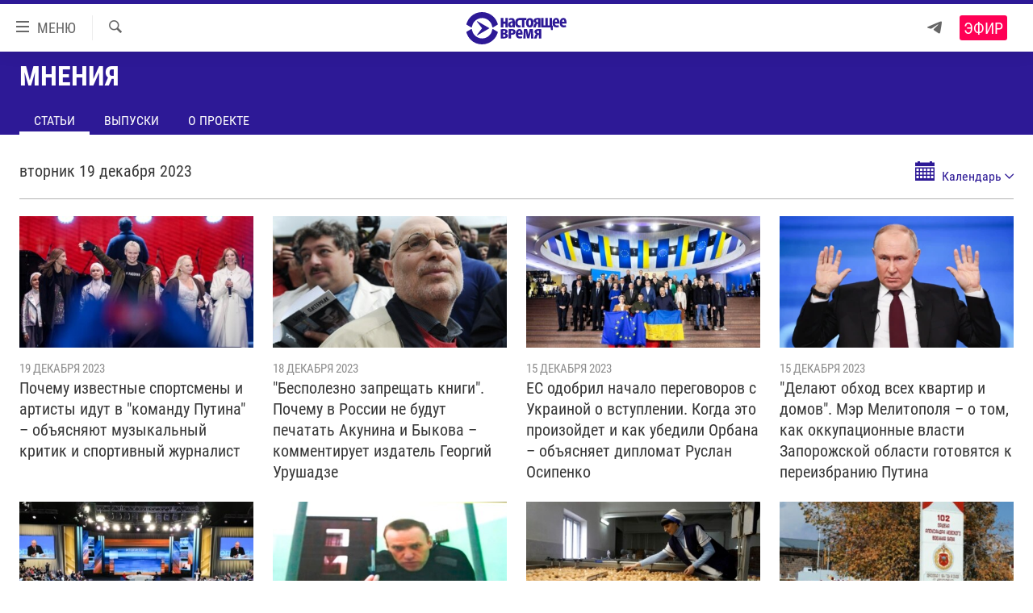

--- FILE ---
content_type: text/html; charset=utf-8
request_url: https://www.currenttime.tv/opinion/2023/12/19
body_size: 13263
content:

<!DOCTYPE html>
<html lang="ru" dir="ltr" class="no-js">
<head>
<link href="/Content/responsive/RFE/ru-RU-TV/RFE-ru-RU-TV.css?&amp;av=0.0.0.0&amp;cb=370" rel="stylesheet"/>
<script src="https://tags.currenttime.tv/rferl-pangea/prod/utag.sync.js"></script> <script type='text/javascript' src='https://www.youtube.com/iframe_api' async></script>
<link rel="manifest" href="/manifest.json">
<script type="text/javascript">
//a general 'js' detection, must be on top level in <head>, due to CSS performance
document.documentElement.className = "js";
var cacheBuster = "370";
var appBaseUrl = "/";
var imgEnhancerBreakpoints = [0, 144, 256, 408, 650, 1023, 1597];
var isLoggingEnabled = false;
var isPreviewPage = false;
var isLivePreviewPage = false;
if (!isPreviewPage) {
window.RFE = window.RFE || {};
window.RFE.cacheEnabledByParam = window.location.href.indexOf('nocache=1') === -1;
const url = new URL(window.location.href);
const params = new URLSearchParams(url.search);
// Remove the 'nocache' parameter
params.delete('nocache');
// Update the URL without the 'nocache' parameter
url.search = params.toString();
window.history.replaceState(null, '', url.toString());
} else {
window.addEventListener('load', function() {
const links = window.document.links;
for (let i = 0; i < links.length; i++) {
links[i].href = '#';
links[i].target = '_self';
}
})
}
var pwaEnabled = false;
var swCacheDisabled;
</script>
<meta charset="utf-8" />
<title>Мнения обозревателей Настоящего Времени и экспертов - Статьи - Настоящее Время</title>
<meta name="description" content="Мнения обозревателей и журналистов Настоящего Времени не всегда отражают точку зрения редакции - Статьи" />
<meta name="keywords" content="Мнения" />
<meta name="viewport" content="width=device-width, initial-scale=1.0" />
<meta http-equiv="X-UA-Compatible" content="IE=edge" />
<meta name="robots" content="max-image-preview:large"><meta property="fb:app_id" content="1515255158729654" />
<meta name="yandex-verification" content="183f27ca7d8cd167" /> <meta name="yandex-verification" content="8fcec95f849757a3" />
<link href="https://www.currenttime.tv/opinion" rel="canonical" />
<meta name="apple-mobile-web-app-title" content="Настоящее Время" />
<meta name="apple-mobile-web-app-status-bar-style" content="black" />
<meta name="apple-itunes-app" content="app-id=1042221889" />
<meta content="article" property="og:type" />
<meta content="Мнения обозревателей Настоящего Времени и экспертов" property="og:title" />
<meta content="Мнения обозревателей и журналистов Настоящего Времени не всегда отражают точку зрения редакции" property="og:description" />
<meta content="https://gdb.currenttime.tv/df9f8a77-bfd5-4ebc-9bf2-90e2bb7ca20c_w1200_r1.png" property="og:image" />
<meta content="1200" property="og:image:width" />
<meta content="675" property="og:image:height" />
<meta content="https://www.currenttime.tv/opinion" property="og:url" />
<meta content="Настоящее Время" property="og:site_name" />
<meta name="twitter:card" content="summary" />
<meta name="twitter:site" content="@CurrentTimeTv" />
<script type="application/ld+json">{"isAccessibleForFree":true,"headline":"Мнения обозревателей Настоящего Времени и экспертов","inLanguage":"ru-RU-TV","keywords":"Мнения","author":{"@type":"Organization","name":"Настоящее Время"},"datePublished":"2026-01-22 17:23:27Z","dateModified":"2026-01-22 17:23:27Z","publisher":{"logo":{"width":512,"height":220,"@type":"ImageObject","url":"https://www.currenttime.tv/Content/responsive/RFE/ru-RU-TV/img/logo.png"},"@type":"Organization","url":"https://www.currenttime.tv","sameAs":["http://facebook.com/currenttimetv","https://twitter.com/CurrentTimeTv","https://www.youtube.com/user/currenttimetv","https://www.instagram.com/currenttime.tv/","https://telegram.me/currenttime"],"name":"Настоящее Время","alternateName":""},"@context":"https://schema.org","@type":"Collection","mainEntityOfPage":"https://www.currenttime.tv/opinion","url":"https://www.currenttime.tv/opinion","description":"Мнения обозревателей и журналистов Настоящего Времени не всегда отражают точку зрения редакции","image":{"width":1080,"height":608,"@type":"ImageObject","url":"https://www.currenttime.tv/Content/responsive/RFE/ru-RU-TV/img/logo-amp.png"},"name":"Мнения"}</script>
<script src="/Scripts/responsive/infographics.b?v=dVbZ-Cza7s4UoO3BqYSZdbxQZVF4BOLP5EfYDs4kqEo1&amp;av=0.0.0.0&amp;cb=370"></script>
<script src="/Scripts/responsive/loader.b?v=Q26XNwrL6vJYKjqFQRDnx01Lk2pi1mRsuLEaVKMsvpA1&amp;av=0.0.0.0&amp;cb=370"></script>
<link rel="icon" type="image/svg+xml" href="/Content/responsive/RFE/ru-RU-TV/img/webApp/favicon.svg" />
<link rel="alternate icon" href="/Content/responsive/RFE/ru-RU-TV/img/webApp/favicon.ico" />
<link rel="mask-icon" color="#2d1996" href="/Content/responsive/RFE/ru-RU-TV/img/webApp/favicon_safari.svg" />
<link rel="apple-touch-icon" sizes="152x152" href="/Content/responsive/RFE/ru-RU-TV/img/webApp/ico-152x152.png" />
<link rel="apple-touch-icon" sizes="144x144" href="/Content/responsive/RFE/ru-RU-TV/img/webApp/ico-144x144.png" />
<link rel="apple-touch-icon" sizes="114x114" href="/Content/responsive/RFE/ru-RU-TV/img/webApp/ico-114x114.png" />
<link rel="apple-touch-icon" sizes="72x72" href="/Content/responsive/RFE/ru-RU-TV/img/webApp/ico-72x72.png" />
<link rel="apple-touch-icon-precomposed" href="/Content/responsive/RFE/ru-RU-TV/img/webApp/ico-57x57.png" />
<link rel="icon" sizes="192x192" href="/Content/responsive/RFE/ru-RU-TV/img/webApp/ico-192x192.png" />
<link rel="icon" sizes="128x128" href="/Content/responsive/RFE/ru-RU-TV/img/webApp/ico-128x128.png" />
<meta name="msapplication-TileColor" content="#ffffff" />
<meta name="msapplication-TileImage" content="/Content/responsive/RFE/ru-RU-TV/img/webApp/ico-144x144.png" />
<link rel="preload" href="/Content/responsive/fonts/Roboto-Condensed-Regular_v1.woff" type="font/woff" as="font" crossorigin="anonymous" />
<link rel="alternate" type="application/rss+xml" title="RFE/RL - Top Stories [RSS]" href="/api/" />
<link rel="sitemap" type="application/rss+xml" href="/sitemap.xml" />
</head>
<body class=" nav-no-loaded cc_theme pg-media pg-prog js-category-to-nav nojs-images ">
<script type="text/javascript" >
var analyticsData = {url:"",property_id:"525",page_title:"Мнения",page_type:"zone index",content_type:"index",subcontent_type:"zone index",last_modified:"2026-01-22 17:23:27Z",pub_datetime:"2017-10-05 00:00:00Z",pub_year:"2017",pub_month:"10",pub_day:"05",pub_hour:"00",pub_weekday:"Thursday",section:"мнения",english_section:"opinions-video",categories:"opinions-video",domain:"www.currenttime.tv",language:"Russian",language_service:"Current Time TV Russian",platform:"web",copied:"no",copied_article:"",copied_title:"",runs_js:"Yes",cms_release:"8.44.0.0.370",enviro_type:"prod",slug:"opinions-video",entity:"RFE-VOA",short_language_service:"RU",platform_short:"W",page_name:"Archive - Мнения"};
</script>
<noscript><iframe src="https://www.googletagmanager.com/ns.html?id=GTM-WXZBPZ" height="0" width="0" style="display:none;visibility:hidden"></iframe></noscript><script type="text/javascript" data-cookiecategory="analytics">
var gtmEventObject = Object.assign({}, analyticsData, {event: 'page_meta_ready'});window.dataLayer = window.dataLayer || [];window.dataLayer.push(gtmEventObject);
if (top.location === self.location) { //if not inside of an IFrame
var renderGtm = "true";
if (renderGtm === "true") {
(function(w,d,s,l,i){w[l]=w[l]||[];w[l].push({'gtm.start':new Date().getTime(),event:'gtm.js'});var f=d.getElementsByTagName(s)[0],j=d.createElement(s),dl=l!='dataLayer'?'&l='+l:'';j.async=true;j.src='//www.googletagmanager.com/gtm.js?id='+i+dl;f.parentNode.insertBefore(j,f);})(window,document,'script','dataLayer','GTM-WXZBPZ');
}
}
</script>
<!--Analytics tag js version start-->
<script type="text/javascript" data-cookiecategory="analytics">
var utag_data = Object.assign({}, analyticsData, {});
if(typeof(TealiumTagFrom)==='function' && typeof(TealiumTagSearchKeyword)==='function') {
var utag_from=TealiumTagFrom();var utag_searchKeyword=TealiumTagSearchKeyword();
if(utag_searchKeyword!=null && utag_searchKeyword!=='' && utag_data["search_keyword"]==null) utag_data["search_keyword"]=utag_searchKeyword;if(utag_from!=null && utag_from!=='') utag_data["from"]=TealiumTagFrom();}
if(window.top!== window.self&&utag_data.page_type==="snippet"){utag_data.page_type = 'iframe';}
try{if(window.top!==window.self&&window.self.location.hostname===window.top.location.hostname){utag_data.platform = 'self-embed';utag_data.platform_short = 'se';}}catch(e){if(window.top!==window.self&&window.self.location.search.includes("platformType=self-embed")){utag_data.platform = 'cross-promo';utag_data.platform_short = 'cp';}}
(function(a,b,c,d){ a="https://tags.currenttime.tv/rferl-pangea/prod/utag.js"; b=document;c="script";d=b.createElement(c);d.src=a;d.type="text/java"+c;d.async=true; a=b.getElementsByTagName(c)[0];a.parentNode.insertBefore(d,a); })();
</script>
<!--Analytics tag js version end-->
<!-- Analytics tag management NoScript -->
<noscript>
<img style="position: absolute; border: none;" src="https://ssc.currenttime.tv/b/ss/bbgprod,bbgentityrferl/1/G.4--NS/959432100?pageName=rfe-voa%3aru%3aw%3azone%20index%3aarchive%20-%20%d0%9c%d0%bd%d0%b5%d0%bd%d0%b8%d1%8f&amp;c6=%d0%9c%d0%bd%d0%b5%d0%bd%d0%b8%d1%8f&amp;v36=8.44.0.0.370&amp;v6=D=c6&amp;g=https%3a%2f%2fwww.currenttime.tv&amp;c1=D=g&amp;v1=D=g&amp;events=event1&amp;c16=current%20time%20tv%20russian&amp;v16=D=c16&amp;c5=opinions-video&amp;v5=D=c5&amp;ch=%d0%9c%d0%bd%d0%b5%d0%bd%d0%b8%d1%8f&amp;c15=russian&amp;v15=D=c15&amp;c4=index&amp;v4=D=c4&amp;v20=no&amp;c17=web&amp;v17=D=c17&amp;mcorgid=518abc7455e462b97f000101%40adobeorg&amp;server=www.currenttime.tv&amp;pageType=D=c4&amp;ns=bbg&amp;v29=D=server&amp;v25=rfe&amp;v30=525&amp;v105=D=User-Agent " alt="analytics" width="1" height="1" /></noscript>
<!-- End of Analytics tag management NoScript -->
<!--*** Accessibility links - For ScreenReaders only ***-->
<section>
<div class="sr-only">
<h2>Ссылки</h2>
<ul>
<li><a href="#content" data-disable-smooth-scroll="1">Перейти к контенту</a></li>
<li><a href="#navigation" data-disable-smooth-scroll="1">Перейти к навигации</a></li>
<li><a href="#txtHeaderSearch" data-disable-smooth-scroll="1">Перейти к поиску</a></li>
</ul>
</div>
</section>
<div dir="ltr">
<div id="page">
<aside>
<div class="ctc-message pos-fix">
<div class="ctc-message__inner">Ссылка скопирована в буфер обмена</div>
</div>
</aside>
<div class="hdr-20 hdr-20--big">
<div class="hdr-20__inner">
<div class="hdr-20__max pos-rel">
<div class="hdr-20__side hdr-20__side--primary d-flex">
<label data-for="main-menu-ctrl" data-switcher-trigger="true" data-switch-target="main-menu-ctrl" class="burger hdr-trigger pos-rel trans-trigger" data-trans-evt="click" data-trans-id="menu">
<span class="ico ico-close hdr-trigger__ico hdr-trigger__ico--close burger__ico burger__ico--close"></span>
<span class="ico ico-menu hdr-trigger__ico hdr-trigger__ico--open burger__ico burger__ico--open"></span>
<span class="burger__label">МЕНЮ</span>
</label>
<div class="menu-pnl pos-fix trans-target" data-switch-target="main-menu-ctrl" data-trans-id="menu">
<div class="menu-pnl__inner">
<nav class="main-nav menu-pnl__item menu-pnl__item--first">
<ul class="main-nav__list accordeon" data-analytics-tales="false" data-promo-name="link" data-location-name="nav,secnav">
<li class="main-nav__item">
<a class="main-nav__item-name main-nav__item-name--link" href="/news" title="Новости" >Новости</a>
</li>
<li class="main-nav__item">
<a class="main-nav__item-name main-nav__item-name--link" href="/a/ukraine-war-front-reports/32281333.html" title="Репортажи с передовой" >Репортажи с передовой</a>
</li>
<li class="main-nav__item">
<a class="main-nav__item-name main-nav__item-name--link" href="https://smarturl.click/13Qx5" title="БЕЗ VPN" >БЕЗ VPN</a>
</li>
<li class="main-nav__item accordeon__item" data-switch-target="menu-item-1643">
<label class="main-nav__item-name main-nav__item-name--label accordeon__control-label" data-switcher-trigger="true" data-for="menu-item-1643">
Программы
<span class="ico ico-chevron-down main-nav__chev"></span>
</label>
<div class="main-nav__sub-list">
<a class="main-nav__item-name main-nav__item-name--link main-nav__item-name--sub" href="/utro" title="Утро" >Утро</a>
<a class="main-nav__item-name main-nav__item-name--link main-nav__item-name--sub" href="/vecher" title="Вечер" >Вечер</a>
<a class="main-nav__item-name main-nav__item-name--link main-nav__item-name--sub" href="/glavnoe" title="Главное" >Главное</a>
<a class="main-nav__item-name main-nav__item-name--link main-nav__item-name--sub" href="/baltic" title="Балтия" data-item-name="baltic" >Балтия</a>
<a class="main-nav__item-name main-nav__item-name--link main-nav__item-name--sub" href="/asia" title="Азия" >Азия</a>
<a class="main-nav__item-name main-nav__item-name--link main-nav__item-name--sub" href="/smotrivoba" title="Смотри в оба" >Смотри в оба</a>
<a class="main-nav__item-name main-nav__item-name--link main-nav__item-name--sub" href="/programs" title="Все программы" >Все программы</a>
<a class="main-nav__item-name main-nav__item-name--link main-nav__item-name--sub" href="/schedule/tv.html#live-now" title="Расписание" >Расписание</a>
</div>
</li>
<li class="main-nav__item">
<a class="main-nav__item-name main-nav__item-name--link" href="/doc" title="Реальное кино" >Реальное кино</a>
</li>
<li class="main-nav__item accordeon__item" data-switch-target="menu-item-3179">
<label class="main-nav__item-name main-nav__item-name--label accordeon__control-label" data-switcher-trigger="true" data-for="menu-item-3179">
Регионы
<span class="ico ico-chevron-down main-nav__chev"></span>
</label>
<div class="main-nav__sub-list">
<a class="main-nav__item-name main-nav__item-name--link main-nav__item-name--sub" href="/azerbaijan" title="Азербайджан" >Азербайджан</a>
<a class="main-nav__item-name main-nav__item-name--link main-nav__item-name--sub" href="/armenia" title="Армения" >Армения</a>
<a class="main-nav__item-name main-nav__item-name--link main-nav__item-name--sub" href="/belarus" title="Беларусь" >Беларусь</a>
<a class="main-nav__item-name main-nav__item-name--link main-nav__item-name--sub" href="/georgia" title="Грузия" >Грузия</a>
<a class="main-nav__item-name main-nav__item-name--link main-nav__item-name--sub" href="/kazakhstan" title="Казахстан" >Казахстан</a>
<a class="main-nav__item-name main-nav__item-name--link main-nav__item-name--sub" href="/kyrgyzstan" title="Кыргызстан" >Кыргызстан</a>
<a class="main-nav__item-name main-nav__item-name--link main-nav__item-name--sub" href="/latvia" title="Латвия" >Латвия</a>
<a class="main-nav__item-name main-nav__item-name--link main-nav__item-name--sub" href="/lithuania" title="Литва" >Литва</a>
<a class="main-nav__item-name main-nav__item-name--link main-nav__item-name--sub" href="/moldovanian" title="Молдова" >Молдова</a>
<a class="main-nav__item-name main-nav__item-name--link main-nav__item-name--sub" href="/russia" title="Россия" >Россия</a>
<a class="main-nav__item-name main-nav__item-name--link main-nav__item-name--sub" href="/tajikistan" title="Таджикистан" >Таджикистан</a>
<a class="main-nav__item-name main-nav__item-name--link main-nav__item-name--sub" href="/turkmenistan" title="Туркменистан" >Туркменистан</a>
<a class="main-nav__item-name main-nav__item-name--link main-nav__item-name--sub" href="/uzbekisnan" title="Узбекистан" >Узбекистан</a>
<a class="main-nav__item-name main-nav__item-name--link main-nav__item-name--sub" href="/Ukraine" title="Украина" >Украина</a>
<a class="main-nav__item-name main-nav__item-name--link main-nav__item-name--sub" href="/estonia" title="Эстония" >Эстония</a>
</div>
</li>
<li class="main-nav__item">
<a class="main-nav__item-name main-nav__item-name--link" href="/longreads" title="Лонгриды" >Лонгриды</a>
</li>
<li class="main-nav__item">
<a class="main-nav__item-name main-nav__item-name--link" href="/investigations" title="Расследования" >Расследования</a>
</li>
<li class="main-nav__item accordeon__item" data-switch-target="menu-item-2908">
<label class="main-nav__item-name main-nav__item-name--label accordeon__control-label" data-switcher-trigger="true" data-for="menu-item-2908">
Спецпроекты
<span class="ico ico-chevron-down main-nav__chev"></span>
</label>
<div class="main-nav__sub-list">
<a class="main-nav__item-name main-nav__item-name--link main-nav__item-name--sub" href="/a/our-liberty-documentary/33608027.html" title="За Нашу Свободу" >За Нашу Свободу</a>
<a class="main-nav__item-name main-nav__item-name--link main-nav__item-name--sub" href="/tell-us" title="Расскажи" data-item-name="Tell us" >Расскажи</a>
<a class="main-nav__item-name main-nav__item-name--link main-nav__item-name--sub" href="/polit-prisoners" title="Политзеки" >Политзеки</a>
<a class="main-nav__item-name main-nav__item-name--link main-nav__item-name--sub" href="/p/8414.html" title="Уничтожение &quot;Мемориала&quot;" >Уничтожение &quot;Мемориала&quot;</a>
<a class="main-nav__item-name main-nav__item-name--link main-nav__item-name--sub" href="/a/voices-of-kabul/31416882.html" title="Голоса из Кабула" >Голоса из Кабула</a>
<a class="main-nav__item-name main-nav__item-name--link main-nav__item-name--sub" href="/ussr-collapse-30-years" title="30 лет распаду СССР" >30 лет распаду СССР</a>
<a class="main-nav__item-name main-nav__item-name--link main-nav__item-name--sub" href="/runet" title="Холивар" >Холивар</a>
<a class="main-nav__item-name main-nav__item-name--link main-nav__item-name--sub" href="/all-podcasts" title="Подкасты" >Подкасты</a>
<a class="main-nav__item-name main-nav__item-name--link main-nav__item-name--sub" href="/projects" title="Все спецпроекты" >Все спецпроекты</a>
</div>
</li>
<li class="main-nav__item accordeon__item" data-switch-target="menu-item-3178">
<label class="main-nav__item-name main-nav__item-name--label accordeon__control-label" data-switcher-trigger="true" data-for="menu-item-3178">
Настоящее Время. Док
<span class="ico ico-chevron-down main-nav__chev"></span>
</label>
<div class="main-nav__sub-list">
<a class="main-nav__item-name main-nav__item-name--link main-nav__item-name--sub" href="/unknownrussia" title="Неизвестная Россия" >Неизвестная Россия</a>
<a class="main-nav__item-name main-nav__item-name--link main-nav__item-name--sub" href="/person" title="Человек на карте" >Человек на карте</a>
<a class="main-nav__item-name main-nav__item-name--link main-nav__item-name--sub" href="/asia-360" title="Азия 360&#176;" data-item-name="asia-360" >Азия 360&#176;</a>
<a class="main-nav__item-name main-nav__item-name--link main-nav__item-name--sub" href="https://zona.currenttime.tv/" title="Азбука тюрьмы" >Азбука тюрьмы</a>
<a class="main-nav__item-name main-nav__item-name--link main-nav__item-name--sub" href="/runet" title="Холивар. История рунета" >Холивар. История рунета</a>
<a class="main-nav__item-name main-nav__item-name--link main-nav__item-name--sub" href="/doc" title="Все документальные проекты" >Все документальные проекты</a>
</div>
</li>
<li class="main-nav__item">
<a class="main-nav__item-name main-nav__item-name--link" href="/semsorok" title="Рассылка 7:40" >Рассылка 7:40</a>
</li>
<li class="main-nav__item">
<a class="main-nav__item-name main-nav__item-name--link" href="/about" title="О нас" >О нас</a>
</li>
<li class="main-nav__item">
<a class="main-nav__item-name main-nav__item-name--link" href="/contact" title="Пишите нам" >Пишите нам</a>
</li>
</ul>
</nav>
<div class="menu-pnl__item menu-pnl__item--social">
<h5 class="menu-pnl__sub-head">Присоединяйтесь!</h5>
<a href="https://telegram.me/currenttime" title="Присоединяйтесь к нам в телеграме (Telegram)" data-analytics-text="follow_on_telegram" class="btn btn--rounded btn--social-inverted menu-pnl__btn js-social-btn btn-telegram" target="_blank" rel="noopener">
<span class="ico ico-telegram ico--rounded"></span>
</a>
<a href="https://www.youtube.com/user/currenttimetv" title="Присоединяйтесь в Youtube" data-analytics-text="follow_on_youtube" class="btn btn--rounded btn--social-inverted menu-pnl__btn js-social-btn btn-youtube" target="_blank" rel="noopener">
<span class="ico ico-youtube ico--rounded"></span>
</a>
<a href="http://facebook.com/currenttimetv" title="Мы в Facebook" data-analytics-text="follow_on_facebook" class="btn btn--rounded btn--social-inverted menu-pnl__btn js-social-btn btn-facebook" target="_blank" rel="noopener">
<span class="ico ico-facebook-alt ico--rounded"></span>
</a>
<a href="https://www.instagram.com/currenttime.tv/" title="Подпишитесь на нашу страницу в Instagram" data-analytics-text="follow_on_instagram" class="btn btn--rounded btn--social-inverted menu-pnl__btn js-social-btn btn-instagram" target="_blank" rel="noopener">
<span class="ico ico-instagram ico--rounded"></span>
</a>
<a href="https://twitter.com/CurrentTimeTv" title="Мы в Twitter" data-analytics-text="follow_on_twitter" class="btn btn--rounded btn--social-inverted menu-pnl__btn js-social-btn btn-twitter" target="_blank" rel="noopener">
<span class="ico ico-twitter ico--rounded"></span>
</a>
</div>
</div>
</div>
<label data-for="top-search-ctrl" data-switcher-trigger="true" data-switch-target="top-search-ctrl" class="top-srch-trigger hdr-trigger">
<span class="ico ico-close hdr-trigger__ico hdr-trigger__ico--close top-srch-trigger__ico top-srch-trigger__ico--close"></span>
<span class="ico ico-search hdr-trigger__ico hdr-trigger__ico--open top-srch-trigger__ico top-srch-trigger__ico--open"></span>
</label>
<div class="srch-top srch-top--in-header" data-switch-target="top-search-ctrl">
<div class="container">
<form action="/s" class="srch-top__form srch-top__form--in-header" id="form-topSearchHeader" method="get" role="search"><label for="txtHeaderSearch" class="sr-only">Искать</label>
<input type="text" id="txtHeaderSearch" name="k" placeholder="текст для поиска..." accesskey="s" value="" class="srch-top__input analyticstag-event" onkeydown="if (event.keyCode === 13) { FireAnalyticsTagEventOnSearch('search', $dom.get('#txtHeaderSearch')[0].value) }" />
<button title="Искать" type="submit" class="btn btn--top-srch analyticstag-event" onclick="FireAnalyticsTagEventOnSearch('search', $dom.get('#txtHeaderSearch')[0].value) ">
<span class="ico ico-search"></span>
</button></form>
</div>
</div>
<a href="/" class="main-logo-link">
<img src="/Content/responsive/RFE/ru-RU-TV/img/logo-compact.svg" class="main-logo main-logo--comp" alt="site logo">
<img src="/Content/responsive/RFE/ru-RU-TV/img/logo.svg" class="main-logo main-logo--big" alt="site logo">
</a>
</div>
<div class="hdr-20__side hdr-20__side--secondary d-flex">
<a href="https://telegram.me/currenttime" title="Telegram" class="hdr-20__secondary-item" data-item-name="custom1">
<span class="ico-custom ico-custom--1 hdr-20__secondary-icon"></span>
</a>
<a href="/s" title="Искать" class="hdr-20__secondary-item hdr-20__secondary-item--search" data-item-name="search">
<span class="ico ico-search hdr-20__secondary-icon hdr-20__secondary-icon--search"></span>
</a>
<div class="hdr-20__secondary-item live-b-drop">
<div class="live-b-drop__off">
<a href="/live/video/92" class="live-b-drop__link" title="Эфир" data-item-name="live">
<span class="badge badge--live-btn badge--live">
Эфир
</span>
</a>
</div>
<div class="live-b-drop__on hidden">
<label data-for="live-ctrl" data-switcher-trigger="true" data-switch-target="live-ctrl" class="live-b-drop__label pos-rel">
<span class="badge badge--live badge--live-btn">
Эфир
</span>
<span class="ico ico-close live-b-drop__label-ico live-b-drop__label-ico--close"></span>
</label>
<div class="live-b-drop__panel" id="targetLivePanelDiv" data-switch-target="live-ctrl"></div>
</div>
</div>
<div class="srch-bottom">
<form action="/s" class="srch-bottom__form d-flex" id="form-bottomSearch" method="get" role="search"><label for="txtSearch" class="sr-only">Искать</label>
<input type="search" id="txtSearch" name="k" placeholder="текст для поиска..." accesskey="s" value="" class="srch-bottom__input analyticstag-event" onkeydown="if (event.keyCode === 13) { FireAnalyticsTagEventOnSearch('search', $dom.get('#txtSearch')[0].value) }" />
<button title="Искать" type="submit" class="btn btn--bottom-srch analyticstag-event" onclick="FireAnalyticsTagEventOnSearch('search', $dom.get('#txtSearch')[0].value) ">
<span class="ico ico-search"></span>
</button></form>
</div>
</div>
<img src="/Content/responsive/RFE/ru-RU-TV/img/logo-print.gif" class="logo-print" alt="site logo">
<img src="/Content/responsive/RFE/ru-RU-TV/img/logo-print_color.png" class="logo-print logo-print--color" alt="site logo">
</div>
</div>
</div>
<script>
if (document.body.className.indexOf('pg-home') > -1) {
var nav2In = document.querySelector('.hdr-20__inner');
var nav2Sec = document.querySelector('.hdr-20__side--secondary');
var secStyle = window.getComputedStyle(nav2Sec);
if (nav2In && window.pageYOffset < 150 && secStyle['position'] !== 'fixed') {
nav2In.classList.add('hdr-20__inner--big')
}
}
</script>
<div class="c-hlights c-hlights--breaking c-hlights--no-item" data-hlight-display="mobile,desktop">
<div class="c-hlights__wrap container p-0">
<div class="c-hlights__nav">
<a role="button" href="#" title="Назад">
<span class="ico ico-chevron-backward m-0"></span>
<span class="sr-only">Назад</span>
</a>
<a role="button" href="#" title="Вперед">
<span class="ico ico-chevron-forward m-0"></span>
<span class="sr-only">Вперед</span>
</a>
</div>
<span class="c-hlights__label">
<span class="">Новость часа</span>
<span class="switcher-trigger">
<label data-for="more-less-1" data-switcher-trigger="true" class="switcher-trigger__label switcher-trigger__label--more p-b-0" title="Показать больше">
<span class="ico ico-chevron-down"></span>
</label>
<label data-for="more-less-1" data-switcher-trigger="true" class="switcher-trigger__label switcher-trigger__label--less p-b-0" title="Свернуть описание">
<span class="ico ico-chevron-up"></span>
</label>
</span>
</span>
<ul class="c-hlights__items switcher-target" data-switch-target="more-less-1">
</ul>
</div>
</div> <div id="content">
<div class="prog-hdr">
<div class="container">
<a href="/opinion" class="prog-hdr__link">
<h1 class="title pg-title title--program">Мнения</h1>
</a>
</div>
<div class="nav-tabs nav-tabs--level-1 nav-tabs--prog-hdr nav-tabs--full">
<div class="container">
<div class="row">
<div class="nav-tabs__inner swipe-slide">
<ul class="nav-tabs__list swipe-slide__inner" role="tablist">
<li class="nav-tabs__item nav-tabs__item--prog-hdr nav-tabs__item--full nav-tabs__item--active">
<a href="/opinion/articles">Статьи</a>
</li>
<li class="nav-tabs__item nav-tabs__item--prog-hdr nav-tabs__item--full">
<a href="/opinion/episodes">Выпуски</a>
</li>
<li class="nav-tabs__item nav-tabs__item--prog-hdr nav-tabs__item--full">
<a href="/opinion/about">О проекте</a>
</li>
</ul>
</div>
</div>
</div>
</div>
</div>
<div class="content-body">
<div class="tab-pane" id="articles">
<div class="container">
<div class="calendar-component">
<h2 class="date calendar-component__date">вторник 19 декабря 2023</h2>
<div class="calendar-component__calendar">
<div class="calendar clearfix" id="calendar">
<a tabindex="10" class="calendar__view-toggle loading closed">
<span class="ico ico-calendar"></span>
<span class="label">Календарь</span>
<span class="ico ico-chevron-down"></span>
</a>
<div class="clearfix"></div>
<div class="calendar__outer calender--transition">
<div class="calendar__content">
<table class="calendar__table calender--transition loading"
data-min-date="2017-05-10"
data-max-date="2026-22-01"
data-selected-date="2023-19-12"
data-link-pattern="~/opinion"
data-render-era="1"
data-render-year="2023"
data-render-month="12"
data-prev-era="1"
data-prev-year="2023"
data-prev-month="11"
data-next-era="1"
data-next-year="2024"
data-next-month="1"
data-caller-type="ZoneArchive"
>
<thead class="calendar__table-head">
<tr class="calendar__table-row calendar__table-row--first">
<td colspan="7" class="button nav">
<div class="button_inner" data-navtype="400" unselectable="on">?</div>
</td>
</tr>
<tr class="calendar__table-row calendar__table-row--headrow">
<td colspan="5" class="title">Декабрь 2023</td>
<td class="button nav button--month_prev">
<div class="button_inner ico ico-chevron-left-rounded"></div>
</td>
<td class="button nav button--month_next">
<div class="button_inner ico ico-chevron-right-rounded"></div>
</td>
</tr>
<tr class="calendar__table-row calendar__table-row--daynames">
<td class="calendar__day-name">Пн</td>
<td class="calendar__day-name">Вт</td>
<td class="calendar__day-name">Ср</td>
<td class="calendar__day-name">Чт</td>
<td class="calendar__day-name">Пт</td>
<td class="calendar__day-name calendar__day-name--weekend">Сб</td>
<td class="calendar__day-name calendar__day-name--weekend">Вс</td>
</tr>
</thead>
<tbody class="calendar__table-body">
<tr class="calendar__table-row calendar__table-row--daysrow">
<td class="calendar__day
"
data-date="2023-27-11"
>
<a href="/opinion/2023/11/27"
class="calendar__day-link
calendar__day-link--othermonth
"
>
27
</a>
</td>
<td class="calendar__day
"
data-date="2023-28-11"
>
<a href="/opinion/2023/11/28"
class="calendar__day-link
calendar__day-link--othermonth
"
>
28
</a>
</td>
<td class="calendar__day
"
data-date="2023-29-11"
>
<a href="/opinion/2023/11/29"
class="calendar__day-link
calendar__day-link--othermonth
"
>
29
</a>
</td>
<td class="calendar__day
"
data-date="2023-30-11"
>
<a href="/opinion/2023/11/30"
class="calendar__day-link
calendar__day-link--othermonth
"
>
30
</a>
</td>
<td class="calendar__day
"
data-date="2023-01-12"
>
<a href="/opinion/2023/12/1"
class="calendar__day-link
"
>
1
</a>
</td>
<td class="calendar__day
"
data-date="2023-02-12"
>
<a href="/opinion/2023/12/2"
class="calendar__day-link
calendar__day-link--weekend
"
>
2
</a>
</td>
<td class="calendar__day
"
data-date="2023-03-12"
>
<a href="/opinion/2023/12/3"
class="calendar__day-link
calendar__day-link--weekend
"
>
3
</a>
</td>
</tr>
<tr class="calendar__table-row calendar__table-row--daysrow">
<td class="calendar__day
"
data-date="2023-04-12"
>
<a href="/opinion/2023/12/4"
class="calendar__day-link
"
>
4
</a>
</td>
<td class="calendar__day
"
data-date="2023-05-12"
>
<a href="/opinion/2023/12/5"
class="calendar__day-link
"
>
5
</a>
</td>
<td class="calendar__day
"
data-date="2023-06-12"
>
<a href="/opinion/2023/12/6"
class="calendar__day-link
"
>
6
</a>
</td>
<td class="calendar__day
"
data-date="2023-07-12"
>
<a href="/opinion/2023/12/7"
class="calendar__day-link
"
>
7
</a>
</td>
<td class="calendar__day
"
data-date="2023-08-12"
>
<a href="/opinion/2023/12/8"
class="calendar__day-link
"
>
8
</a>
</td>
<td class="calendar__day
"
data-date="2023-09-12"
>
<a href="/opinion/2023/12/9"
class="calendar__day-link
calendar__day-link--weekend
"
>
9
</a>
</td>
<td class="calendar__day
"
data-date="2023-10-12"
>
<a href="/opinion/2023/12/10"
class="calendar__day-link
calendar__day-link--weekend
"
>
10
</a>
</td>
</tr>
<tr class="calendar__table-row calendar__table-row--daysrow">
<td class="calendar__day
"
data-date="2023-11-12"
>
<a href="/opinion/2023/12/11"
class="calendar__day-link
"
>
11
</a>
</td>
<td class="calendar__day
"
data-date="2023-12-12"
>
<a href="/opinion/2023/12/12"
class="calendar__day-link
"
>
12
</a>
</td>
<td class="calendar__day
"
data-date="2023-13-12"
>
<a href="/opinion/2023/12/13"
class="calendar__day-link
"
>
13
</a>
</td>
<td class="calendar__day
"
data-date="2023-14-12"
>
<a href="/opinion/2023/12/14"
class="calendar__day-link
"
>
14
</a>
</td>
<td class="calendar__day
"
data-date="2023-15-12"
>
<a href="/opinion/2023/12/15"
class="calendar__day-link
"
>
15
</a>
</td>
<td class="calendar__day
"
data-date="2023-16-12"
>
<a href="/opinion/2023/12/16"
class="calendar__day-link
calendar__day-link--weekend
"
>
16
</a>
</td>
<td class="calendar__day
"
data-date="2023-17-12"
>
<a href="/opinion/2023/12/17"
class="calendar__day-link
calendar__day-link--weekend
"
>
17
</a>
</td>
</tr>
<tr class="calendar__table-row calendar__table-row--daysrow">
<td class="calendar__day
"
data-date="2023-18-12"
>
<a href="/opinion/2023/12/18"
class="calendar__day-link
"
>
18
</a>
</td>
<td class="calendar__day
"
data-date="2023-19-12"
>
<a href="/opinion/2023/12/19"
class="calendar__day-link
calendar__day-link--selected
"
>
19
</a>
</td>
<td class="calendar__day
"
data-date="2023-20-12"
>
<a href="/opinion/2023/12/20"
class="calendar__day-link
"
>
20
</a>
</td>
<td class="calendar__day
"
data-date="2023-21-12"
>
<a href="/opinion/2023/12/21"
class="calendar__day-link
"
>
21
</a>
</td>
<td class="calendar__day
"
data-date="2023-22-12"
>
<a href="/opinion/2023/12/22"
class="calendar__day-link
"
>
22
</a>
</td>
<td class="calendar__day
"
data-date="2023-23-12"
>
<a href="/opinion/2023/12/23"
class="calendar__day-link
calendar__day-link--weekend
"
>
23
</a>
</td>
<td class="calendar__day
"
data-date="2023-24-12"
>
<a href="/opinion/2023/12/24"
class="calendar__day-link
calendar__day-link--weekend
"
>
24
</a>
</td>
</tr>
<tr class="calendar__table-row calendar__table-row--daysrow">
<td class="calendar__day
"
data-date="2023-25-12"
>
<a href="/opinion/2023/12/25"
class="calendar__day-link
"
>
25
</a>
</td>
<td class="calendar__day
"
data-date="2023-26-12"
>
<a href="/opinion/2023/12/26"
class="calendar__day-link
"
>
26
</a>
</td>
<td class="calendar__day
"
data-date="2023-27-12"
>
<a href="/opinion/2023/12/27"
class="calendar__day-link
"
>
27
</a>
</td>
<td class="calendar__day
"
data-date="2023-28-12"
>
<a href="/opinion/2023/12/28"
class="calendar__day-link
"
>
28
</a>
</td>
<td class="calendar__day
"
data-date="2023-29-12"
>
<a href="/opinion/2023/12/29"
class="calendar__day-link
"
>
29
</a>
</td>
<td class="calendar__day
"
data-date="2023-30-12"
>
<a href="/opinion/2023/12/30"
class="calendar__day-link
calendar__day-link--weekend
"
>
30
</a>
</td>
<td class="calendar__day
"
data-date="2023-31-12"
>
<a href="/opinion/2023/12/31"
class="calendar__day-link
calendar__day-link--weekend
"
>
31
</a>
</td>
</tr>
</tbody>
</table>
<div class="calendar__button-wrap ta-c">
<a class="btn btn--secondary" href="/opinion" title="Сегодня">
Сегодня
</a>
</div>
</div>
</div>
</div>
</div>
</div>
<div class="media-block-wrap">
<div class="row">
<ul id="articleItems">
<li class="col-xs-12 col-sm-6 col-md-3 col-lg-3">
<div class="media-block ">
<a href="/a/pochemu-sportsmeny-i-artisty-idut-v-komandu-putina/32737066.html" class="img-wrap img-wrap--t-spac img-wrap--size-3" title="Почему известные спортсмены и артисты идут в &quot;команду Путина&quot; – объясняют музыкальный критик и спортивный журналист">
<div class="thumb thumb16_9">
<noscript class="nojs-img">
<img src="https://gdb.currenttime.tv/01000000-c0a8-0242-b77f-08dbde3c06ed_cx0_cy4_cw0_w160_r1.jpg" alt="" />
</noscript>
<img data-src="https://gdb.currenttime.tv/01000000-c0a8-0242-b77f-08dbde3c06ed_cx0_cy4_cw0_w66_r1.jpg" src="" alt="" class=""/>
</div>
</a>
<div class="media-block__content">
<span class="date date--mb date--size-3" >19 декабря 2023</span>
<a href="/a/pochemu-sportsmeny-i-artisty-idut-v-komandu-putina/32737066.html">
<h4 class="media-block__title media-block__title--size-3" title="Почему известные спортсмены и артисты идут в &quot;команду Путина&quot; – объясняют музыкальный критик и спортивный журналист">
Почему известные спортсмены и артисты идут в &quot;команду Путина&quot; – объясняют музыкальный критик и спортивный журналист
</h4>
</a>
</div>
</div>
</li>
<li class="col-xs-12 col-sm-6 col-md-3 col-lg-3">
<div class="media-block ">
<a href="/a/pochemu-v-rossii-ne-budut-pechatat-akunina-i-bykova/32735316.html" class="img-wrap img-wrap--t-spac img-wrap--size-3" title="&quot;Бесполезно запрещать книги&quot;. Почему в России не будут печатать Акунина и Быкова – комментирует издатель Георгий Урушадзе">
<div class="thumb thumb16_9">
<noscript class="nojs-img">
<img src="https://gdb.currenttime.tv/01000000-0aff-0242-a043-08dbffb786bb_cx0_cy9_cw0_w160_r1.jpg" alt="" />
</noscript>
<img data-src="https://gdb.currenttime.tv/01000000-0aff-0242-a043-08dbffb786bb_cx0_cy9_cw0_w66_r1.jpg" src="" alt="" class=""/>
</div>
</a>
<div class="media-block__content">
<span class="date date--mb date--size-3" >18 декабря 2023</span>
<a href="/a/pochemu-v-rossii-ne-budut-pechatat-akunina-i-bykova/32735316.html">
<h4 class="media-block__title media-block__title--size-3" title="&quot;Бесполезно запрещать книги&quot;. Почему в России не будут печатать Акунина и Быкова – комментирует издатель Георгий Урушадзе">
&quot;Бесполезно запрещать книги&quot;. Почему в России не будут печатать Акунина и Быкова – комментирует издатель Георгий Урушадзе
</h4>
</a>
</div>
</div>
</li>
<li class="col-xs-12 col-sm-6 col-md-3 col-lg-3">
<div class="media-block ">
<a href="/a/resheniya-sammita-es-dlya-ukrainy/32732014.html" class="img-wrap img-wrap--t-spac img-wrap--size-3" title="ЕС одобрил начало переговоров с Украиной о вступлении. Когда это произойдет и как убедили Орбана – объясняет дипломат Руслан Осипенко">
<div class="thumb thumb16_9">
<noscript class="nojs-img">
<img src="https://gdb.currenttime.tv/006c0000-0aff-0242-8bda-08db052d5c01_w160_r1.jpg" alt="" />
</noscript>
<img data-src="https://gdb.currenttime.tv/006c0000-0aff-0242-8bda-08db052d5c01_w66_r1.jpg" src="" alt="" class=""/>
</div>
</a>
<div class="media-block__content">
<span class="date date--mb date--size-3" >15 декабря 2023</span>
<a href="/a/resheniya-sammita-es-dlya-ukrainy/32732014.html">
<h4 class="media-block__title media-block__title--size-3" title="ЕС одобрил начало переговоров с Украиной о вступлении. Когда это произойдет и как убедили Орбана – объясняет дипломат Руслан Осипенко">
ЕС одобрил начало переговоров с Украиной о вступлении. Когда это произойдет и как убедили Орбана – объясняет дипломат Руслан Осипенко
</h4>
</a>
</div>
</div>
</li>
<li class="col-xs-12 col-sm-6 col-md-3 col-lg-3">
<div class="media-block ">
<a href="/a/mer-melitopolya-okkupatsionnye-vlasti-pereizbraniyu-putina/32731111.html" class="img-wrap img-wrap--t-spac img-wrap--size-3" title="&quot;Делают обход всех квартир и домов&quot;. Мэр Мелитополя – о том, как оккупационные власти Запорожской области готовятся к переизбранию Путина ">
<div class="thumb thumb16_9">
<noscript class="nojs-img">
<img src="https://gdb.currenttime.tv/01000000-0aff-0242-2aa1-08dbfc90ed2f_cx0_cy5_cw0_w160_r1.jpg" alt="Мэр Мелитополя – о том, как оккупационные власти Херсонской области готовятся к переизбранию Путина на пятый срок " />
</noscript>
<img data-src="https://gdb.currenttime.tv/01000000-0aff-0242-2aa1-08dbfc90ed2f_cx0_cy5_cw0_w66_r1.jpg" src="" alt="Мэр Мелитополя – о том, как оккупационные власти Херсонской области готовятся к переизбранию Путина на пятый срок " class=""/>
</div>
</a>
<div class="media-block__content">
<span class="date date--mb date--size-3" >15 декабря 2023</span>
<a href="/a/mer-melitopolya-okkupatsionnye-vlasti-pereizbraniyu-putina/32731111.html">
<h4 class="media-block__title media-block__title--size-3" title="&quot;Делают обход всех квартир и домов&quot;. Мэр Мелитополя – о том, как оккупационные власти Запорожской области готовятся к переизбранию Путина ">
&quot;Делают обход всех квартир и домов&quot;. Мэр Мелитополя – о том, как оккупационные власти Запорожской области готовятся к переизбранию Путина
</h4>
</a>
</div>
</div>
</li>
<li class="col-xs-12 col-sm-6 col-md-3 col-lg-3">
<div class="media-block ">
<a href="/a/press-konferentsiya-putina/32730401.html" class="img-wrap img-wrap--t-spac img-wrap--size-3" title="&quot;Возможность получить микрофон – это не только про вопрос&quot;. Журналистка Татьяна Фельгенгауэр рассказала о &quot;неудобных&quot; вопросах Путину">
<div class="thumb thumb16_9">
<noscript class="nojs-img">
<img src="https://gdb.currenttime.tv/01000000-0aff-0242-cadd-08dbfc898275_cx0_cy4_cw0_w160_r1.jpg" alt="" />
</noscript>
<img data-src="https://gdb.currenttime.tv/01000000-0aff-0242-cadd-08dbfc898275_cx0_cy4_cw0_w66_r1.jpg" src="" alt="" class=""/>
</div>
</a>
<div class="media-block__content">
<span class="date date--mb date--size-3" >14 декабря 2023</span>
<a href="/a/press-konferentsiya-putina/32730401.html">
<h4 class="media-block__title media-block__title--size-3" title="&quot;Возможность получить микрофон – это не только про вопрос&quot;. Журналистка Татьяна Фельгенгауэр рассказала о &quot;неудобных&quot; вопросах Путину">
&quot;Возможность получить микрофон – это не только про вопрос&quot;. Журналистка Татьяна Фельгенгауэр рассказала о &quot;неудобных&quot; вопросах Путину
</h4>
</a>
</div>
</div>
</li>
<li class="col-xs-12 col-sm-6 col-md-3 col-lg-3">
<div class="media-block ">
<a href="/a/etap-moskva-bolnitsa-obmen-gde-aleksey-navalnyy/32727856.html" class="img-wrap img-wrap--t-spac img-wrap--size-3" title="Этап, Москва, больница или обмен. Где может находиться Алексей Навальный? Рассказывает основательница &quot;Руси сидящей&quot; Ольга Романова ">
<div class="thumb thumb16_9">
<noscript class="nojs-img">
<img src="https://gdb.currenttime.tv/01000000-0aff-0242-ec4b-08db73da80b7_cx1_cy9_cw85_w160_r1.jpg" alt="Где может находиться Алексей Навальный, связи с которым нет больше недели? Рассказывает Ольга Романова из &quot;Руси сидящей&quot;
" />
</noscript>
<img data-src="https://gdb.currenttime.tv/01000000-0aff-0242-ec4b-08db73da80b7_cx1_cy9_cw85_w66_r1.jpg" src="" alt="Где может находиться Алексей Навальный, связи с которым нет больше недели? Рассказывает Ольга Романова из &quot;Руси сидящей&quot;
" class=""/>
</div>
</a>
<div class="media-block__content">
<span class="date date--mb date--size-3" >13 декабря 2023</span>
<a href="/a/etap-moskva-bolnitsa-obmen-gde-aleksey-navalnyy/32727856.html">
<h4 class="media-block__title media-block__title--size-3" title="Этап, Москва, больница или обмен. Где может находиться Алексей Навальный? Рассказывает основательница &quot;Руси сидящей&quot; Ольга Романова ">
Этап, Москва, больница или обмен. Где может находиться Алексей Навальный? Рассказывает основательница &quot;Руси сидящей&quot; Ольга Романова
</h4>
</a>
</div>
</div>
</li>
<li class="col-xs-12 col-sm-6 col-md-3 col-lg-3">
<div class="media-block ">
<a href="/a/yaytsa-podnimayut-tseny-produkty-rossii/32725899.html" class="img-wrap img-wrap--t-spac img-wrap--size-3" title="Яйца поштучно. Как санкции, отъезд трудовых мигрантов и выплаты участникам войны в Украине поднимают цены на продукты в России">
<div class="thumb thumb16_9">
<noscript class="nojs-img">
<img src="https://gdb.currenttime.tv/32b019bc-43b2-404c-8e11-c138a9f2c4d5_cx9_cy3_cw89_w160_r1.jpg" alt="Как санкции, отъезд трудовых мигрантов и выплаты участникам войны в Украине поднимают цены на продукты в России. И чего ждать в 2024 году? " />
</noscript>
<img data-src="https://gdb.currenttime.tv/32b019bc-43b2-404c-8e11-c138a9f2c4d5_cx9_cy3_cw89_w66_r1.jpg" src="" alt="Как санкции, отъезд трудовых мигрантов и выплаты участникам войны в Украине поднимают цены на продукты в России. И чего ждать в 2024 году? " class=""/>
</div>
</a>
<div class="media-block__content">
<span class="date date--mb date--size-3" >12 декабря 2023</span>
<a href="/a/yaytsa-podnimayut-tseny-produkty-rossii/32725899.html">
<h4 class="media-block__title media-block__title--size-3" title="Яйца поштучно. Как санкции, отъезд трудовых мигрантов и выплаты участникам войны в Украине поднимают цены на продукты в России">
Яйца поштучно. Как санкции, отъезд трудовых мигрантов и выплаты участникам войны в Украине поднимают цены на продукты в России
</h4>
</a>
</div>
</div>
</li>
<li class="col-xs-12 col-sm-6 col-md-3 col-lg-3">
<div class="media-block ">
<a href="/a/koordinator-idite-lesom-o-zaderzhanii-v-armenii-dezertira-setrakova-voennye-rf-pohitili-cheloveka-na-territorii-drugogo-gosudarstva-/32725545.html" class="img-wrap img-wrap--t-spac img-wrap--size-3" title="Координатор &quot;Идите лесом&quot; – о задержании в Армении дезертира Сетракова: &quot;Военные РФ похитили человека на территории другого государства&quot;">
<div class="thumb thumb16_9">
<noscript class="nojs-img">
<img src="https://gdb.currenttime.tv/b55c5cf0-f0f4-4db5-a400-c1c167bd1a2f_cx20_cy13_cw79_w160_r1.png" alt="Координатор &quot;Идите лесом&quot; – о задержании в Армении Сетракова: &quot;Военные РФ похитили человека на территории другого государства&quot;" />
</noscript>
<img data-src="https://gdb.currenttime.tv/b55c5cf0-f0f4-4db5-a400-c1c167bd1a2f_cx20_cy13_cw79_w66_r1.png" src="" alt="Координатор &quot;Идите лесом&quot; – о задержании в Армении Сетракова: &quot;Военные РФ похитили человека на территории другого государства&quot;" class=""/>
</div>
</a>
<div class="media-block__content">
<span class="date date--mb date--size-3" >11 декабря 2023</span>
<a href="/a/koordinator-idite-lesom-o-zaderzhanii-v-armenii-dezertira-setrakova-voennye-rf-pohitili-cheloveka-na-territorii-drugogo-gosudarstva-/32725545.html">
<h4 class="media-block__title media-block__title--size-3" title="Координатор &quot;Идите лесом&quot; – о задержании в Армении дезертира Сетракова: &quot;Военные РФ похитили человека на территории другого государства&quot;">
Координатор &quot;Идите лесом&quot; – о задержании в Армении дезертира Сетракова: &quot;Военные РФ похитили человека на территории другого государства&quot;
</h4>
</a>
</div>
</div>
</li>
<li class="col-xs-12 col-sm-6 col-md-3 col-lg-3">
<div class="media-block ">
<a href="/a/venesuela-napast-gayanu-podderzhivayut-ssha-voynoy-ukraine/32722723.html" class="img-wrap img-wrap--t-spac img-wrap--size-3" title="Решится ли Венесуэла напасть на Гайану, которую поддерживают США? И как аппетиты Мадуро связаны с войной в Украине? Отвечает эксперт">
<div class="thumb thumb16_9">
<noscript class="nojs-img">
<img src="https://gdb.currenttime.tv/01000000-c0a8-0242-6846-08dbf4d34c2d_w160_r1.jpg" alt="Решится ли Мадуро напасть на Гайану, которую поддерживают США? И как аппетиты Венесуэлы связаны с войной в Украине? Отвечает эксперт " />
</noscript>
<img data-src="https://gdb.currenttime.tv/01000000-c0a8-0242-6846-08dbf4d34c2d_w66_r1.jpg" src="" alt="Решится ли Мадуро напасть на Гайану, которую поддерживают США? И как аппетиты Венесуэлы связаны с войной в Украине? Отвечает эксперт " class=""/>
</div>
</a>
<div class="media-block__content">
<span class="date date--mb date--size-3" >9 декабря 2023</span>
<a href="/a/venesuela-napast-gayanu-podderzhivayut-ssha-voynoy-ukraine/32722723.html">
<h4 class="media-block__title media-block__title--size-3" title="Решится ли Венесуэла напасть на Гайану, которую поддерживают США? И как аппетиты Мадуро связаны с войной в Украине? Отвечает эксперт">
Решится ли Венесуэла напасть на Гайану, которую поддерживают США? И как аппетиты Мадуро связаны с войной в Украине? Отвечает эксперт
</h4>
</a>
</div>
</div>
</li>
<li class="col-xs-12 col-sm-6 col-md-3 col-lg-3">
<div class="media-block ">
<a href="/a/ekaterina-duntsova-o-prezidentskoy-kampanii/32722166.html" class="img-wrap img-wrap--t-spac img-wrap--size-3" title="Екатерина Дунцова собирается выдвигать свою кандидатуру в президенты РФ: &quot;Я не входила в контакт с представителями Кремля&quot;">
<div class="thumb thumb16_9">
<noscript class="nojs-img">
<img src="https://gdb.currenttime.tv/01000000-c0a8-0242-ebd5-08dbf7e0116f_cx0_cy11_cw0_w160_r1.png" alt="Duntsova" />
</noscript>
<img data-src="https://gdb.currenttime.tv/01000000-c0a8-0242-ebd5-08dbf7e0116f_cx0_cy11_cw0_w66_r1.png" src="" alt="Duntsova" class=""/>
</div>
</a>
<div class="media-block__content">
<span class="date date--mb date--size-3" >8 декабря 2023</span>
<a href="/a/ekaterina-duntsova-o-prezidentskoy-kampanii/32722166.html">
<h4 class="media-block__title media-block__title--size-3" title="Екатерина Дунцова собирается выдвигать свою кандидатуру в президенты РФ: &quot;Я не входила в контакт с представителями Кремля&quot;">
Екатерина Дунцова собирается выдвигать свою кандидатуру в президенты РФ: &quot;Я не входила в контакт с представителями Кремля&quot;
</h4>
</a>
</div>
</div>
</li>
<li class="col-xs-12 col-sm-6 col-md-3 col-lg-3">
<div class="media-block ">
<a href="/a/senat-ne-progolosoval-za-pomosch-ukraine/32720024.html" class="img-wrap img-wrap--t-spac img-wrap--size-3" title="Почему Сенат США не одобрил помощь Украине и есть ли шанс ее получить? Объясняет политолог-американист Владислав Фарапонов ">
<div class="thumb thumb16_9">
<noscript class="nojs-img">
<img src="https://gdb.currenttime.tv/1fc15194-1066-4bae-980a-7f79bd682355_w160_r1.jpg" alt="" />
</noscript>
<img data-src="https://gdb.currenttime.tv/1fc15194-1066-4bae-980a-7f79bd682355_w66_r1.jpg" src="" alt="" class=""/>
</div>
</a>
<div class="media-block__content">
<span class="date date--mb date--size-3" >7 декабря 2023</span>
<a href="/a/senat-ne-progolosoval-za-pomosch-ukraine/32720024.html">
<h4 class="media-block__title media-block__title--size-3" title="Почему Сенат США не одобрил помощь Украине и есть ли шанс ее получить? Объясняет политолог-американист Владислав Фарапонов ">
Почему Сенат США не одобрил помощь Украине и есть ли шанс ее получить? Объясняет политолог-американист Владислав Фарапонов
</h4>
</a>
</div>
</div>
</li>
<li class="col-xs-12 col-sm-6 col-md-3 col-lg-3">
<div class="media-block ">
<a href="/a/slovo-patsana-banditov-1980-rossiyskim-shkolnikam-zapret/32715890.html" class="img-wrap img-wrap--t-spac img-wrap--size-3" title="&quot;Слово пацана&quot;. Почему сериал про бандитов 80-х пришелся по душе российским школьникам и кто требует его запрета">
<div class="thumb thumb16_9">
<noscript class="nojs-img">
<img src="https://gdb.currenttime.tv/01000000-c0a8-0242-d62d-08dbf5c3014a_w160_r1.png" alt="Почему сериал про криминальные группировки 1980-х пришелся по душе российским школьникам и кто из чиновников добивается его запрета
" />
</noscript>
<img data-src="https://gdb.currenttime.tv/01000000-c0a8-0242-d62d-08dbf5c3014a_w66_r1.png" src="" alt="Почему сериал про криминальные группировки 1980-х пришелся по душе российским школьникам и кто из чиновников добивается его запрета
" class=""/>
</div>
</a>
<div class="media-block__content">
<span class="date date--mb date--size-3" >6 декабря 2023</span>
<a href="/a/slovo-patsana-banditov-1980-rossiyskim-shkolnikam-zapret/32715890.html">
<h4 class="media-block__title media-block__title--size-3" title="&quot;Слово пацана&quot;. Почему сериал про бандитов 80-х пришелся по душе российским школьникам и кто требует его запрета">
&quot;Слово пацана&quot;. Почему сериал про бандитов 80-х пришелся по душе российским школьникам и кто требует его запрета
</h4>
</a>
</div>
</div>
</li>
</ul>
</div>
</div>
<p class="buttons btn--load-more">
<a class="btn link-showMore btn__text" data-ajax="true" data-ajax-method="GET" data-ajax-mode="after" data-ajax-update="#articleItems" data-ajax-url="/opinion?p=1&amp;d=19&amp;m=12&amp;y=2023" href="/opinion?p=1&amp;d=19&amp;m=12&amp;y=2023" title="Дальше...">Дальше...</a>
</p>
</div>
</div>
</div>
</div>
<footer role="contentinfo">
<div id="foot" class="foot">
<div class="container">
<div class="foot-nav collapsed" id="foot-nav">
<div class="menu">
<ul class="items">
<li class="socials block-socials">
<span class="handler" id="socials-handler">
Присоединяйтесь!
</span>
<div class="inner">
<ul class="subitems follow">
<li>
<a href="http://facebook.com/currenttimetv" title="Мы в Facebook" data-analytics-text="follow_on_facebook" class="btn btn--rounded js-social-btn btn-facebook" target="_blank" rel="noopener">
<span class="ico ico-facebook-alt ico--rounded"></span>
</a>
</li>
<li>
<a href="https://twitter.com/CurrentTimeTv" title="Мы в Twitter" data-analytics-text="follow_on_twitter" class="btn btn--rounded js-social-btn btn-twitter" target="_blank" rel="noopener">
<span class="ico ico-twitter ico--rounded"></span>
</a>
</li>
<li>
<a href="https://www.youtube.com/user/currenttimetv" title="Присоединяйтесь в Youtube" data-analytics-text="follow_on_youtube" class="btn btn--rounded js-social-btn btn-youtube" target="_blank" rel="noopener">
<span class="ico ico-youtube ico--rounded"></span>
</a>
</li>
<li>
<a href="https://www.instagram.com/currenttime.tv/" title="Подпишитесь на нашу страницу в Instagram" data-analytics-text="follow_on_instagram" class="btn btn--rounded js-social-btn btn-instagram" target="_blank" rel="noopener">
<span class="ico ico-instagram ico--rounded"></span>
</a>
</li>
<li>
<a href="https://telegram.me/currenttime" title="Присоединяйтесь к нам в телеграме (Telegram)" data-analytics-text="follow_on_telegram" class="btn btn--rounded js-social-btn btn-telegram" target="_blank" rel="noopener">
<span class="ico ico-telegram ico--rounded"></span>
</a>
</li>
<li>
<a href="/rssfeeds" title="RSS" data-analytics-text="follow_on_rss" class="btn btn--rounded js-social-btn btn-rss" >
<span class="ico ico-rss ico--rounded"></span>
</a>
</li>
<li>
<a href="/all-podcasts" title="Подкасты" data-analytics-text="follow_on_podcast" class="btn btn--rounded js-social-btn btn-podcast" >
<span class="ico ico-podcast ico--rounded"></span>
</a>
</li>
</ul>
</div>
</li>
<li class="block-primary collapsed collapsible item">
<span class="handler">
О НАС
<span title="close tab" class="ico ico-chevron-up"></span>
<span title="open tab" class="ico ico-chevron-down"></span>
<span title="add" class="ico ico-plus"></span>
<span title="remove" class="ico ico-minus"></span>
</span>
<div class="inner">
<ul class="subitems">
<li class="subitem">
<a class="handler" href="/about" title="О телеканале" >О телеканале</a>
</li>
<li class="subitem">
<a class="handler" href="/a/28791625.html" title="Каталог программ" >Каталог программ</a>
</li>
<li class="subitem">
<a class="handler" href="/block" title="Как обойти блокировку" >Как обойти блокировку</a>
</li>
<li class="subitem">
<a class="handler" href="/p/4616.html" title="Мобильное приложение" >Мобильное приложение</a>
</li>
<li class="subitem">
<a class="handler" href="/p/5683.html" title="Напишите нам" >Напишите нам</a>
</li>
</ul>
</div>
</li>
<li class="block-primary collapsed collapsible item">
<span class="handler">
КАК НАС СМОТРЕТЬ
<span title="close tab" class="ico ico-chevron-up"></span>
<span title="open tab" class="ico ico-chevron-down"></span>
<span title="add" class="ico ico-plus"></span>
<span title="remove" class="ico ico-minus"></span>
</span>
<div class="inner">
<ul class="subitems">
<li class="subitem">
<a class="handler" href="https://smarturl.click/13Qx5" title="Точка доступа" >Точка доступа</a>
</li>
<li class="subitem">
<a class="handler" href="https://www.currenttime.tv/p/6464.html" title="У наших партнеров" >У наших партнеров</a>
</li>
<li class="subitem">
<a class="handler" href="https://www.currenttime.tv/p/6462.html" title="По спутнику" >По спутнику</a>
</li>
<li class="subitem">
<a class="handler" href="https://www.currenttime.tv/live/video/92" title="Онлайн" >Онлайн</a>
</li>
<li class="subitem">
<a class="handler" href="https://www.youtube.com/watch?v=t9Ilev-uk4w" title="YouTube" >YouTube</a>
</li>
<li class="subitem">
<a class="handler" href="https://www.currenttime.tv/schedule/tv/92#live-now" title="Расписание" >Расписание</a>
</li>
</ul>
</div>
</li>
</ul>
</div>
</div>
<div class="foot__item foot__item--copyrights">
<p class="copyright">© Настоящее Время. Все права защищены</p>
</div>
</div>
</div>
</footer> </div>
</div>
<script src="https://cdn.onesignal.com/sdks/web/v16/OneSignalSDK.page.js" defer></script>
<script>
if (!isPreviewPage) {
window.OneSignalDeferred = window.OneSignalDeferred || [];
OneSignalDeferred.push(function(OneSignal) {
OneSignal.init({
appId: "f9dc218b-5275-4e9e-9e8e-bac8ee0bbfa3",
});
});
}
</script>
<script type="text/javascript">var body = document.querySelector('body.pg-article,body.pg-document,body.pg-fc,body.pg-poll,body.pg-quiz,body.pg-media,body.pg-infographic');var idsFOund = document.getElementById('article-content') && document.getElementById('content');if (body && idsFOund) {window.clarity("event", "page_that_can_have_visible_slide_in_widget_loaded");var slideIn = document.querySelector(".slide-in-wg");if (slideIn) {window.clarity("event", "page_with_slide_in_widget_loaded");var wglinks = slideIn.querySelectorAll('a');wglinks.forEach(function(l){l.addEventListener('click', function(){window.clarity("event", "slide_in_widget_link_click");});});var arrow = slideIn.querySelector('.ico');arrow.addEventListener('click', function(){if (slideIn.classList.contains('opened')) {window.clarity("event", "user_closed_slide_in_widget");} else {window.clarity("event", "user_opened_previously_closed_slide_in_widget");}});}}</script> <script defer src="/Scripts/responsive/serviceWorkerInstall.js?cb=370"></script>
<script type="text/javascript">
// opera mini - disable ico font
if (navigator.userAgent.match(/Opera Mini/i)) {
document.getElementsByTagName("body")[0].className += " can-not-ff";
}
// mobile browsers test
if (typeof RFE !== 'undefined' && RFE.isMobile) {
if (RFE.isMobile.any()) {
document.getElementsByTagName("body")[0].className += " is-mobile";
}
else {
document.getElementsByTagName("body")[0].className += " is-not-mobile";
}
}
</script>
<script src="/conf.js?x=370" type="text/javascript"></script>
<div class="responsive-indicator">
<div class="visible-xs-block">XS</div>
<div class="visible-sm-block">SM</div>
<div class="visible-md-block">MD</div>
<div class="visible-lg-block">LG</div>
</div>
<script type="text/javascript">
var bar_data = {
"apiId": "20975",
"apiType": "3",
"isEmbedded": "0",
"culture": "ru-RU-TV",
"cookieName": "cmsLoggedIn",
"cookieDomain": "www.currenttime.tv"
};
</script>
<div id="scriptLoaderTarget" style="display:none;contain:strict;"></div>
</body>
</html>